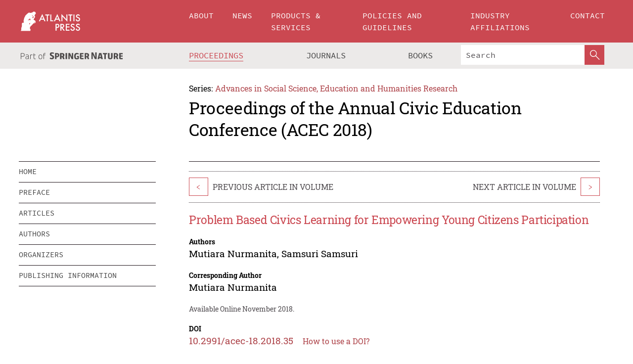

--- FILE ---
content_type: text/html;charset=utf-8
request_url: https://www.atlantis-press.com/proceedings/acec-18/25905927
body_size: 8494
content:
<!DOCTYPE html>
<html lang="en" xml:lang="en"  xmlns:mml="http://www.w3.org/1998/Math/MathML">
	<head>
		<meta charset="utf-8" />
		<meta http-equiv="x-ua-compatible" content="ie=edge">
		<title>Problem Based Civics Learning for Empowering Young Citizens Participation | Atlantis Press</title>
		<meta name="description" content="Writing aims to explain and analyze the application of problem based learning model against the formation of the young citizen participatory. This is effected by some research study conducted by some experts associated with the growing participation rates declined by 45%, the opinions of the students just heard by only 33% of teachers and learners to..."/>
		<meta name="citation_title" content="Problem Based Civics Learning for Empowering Young Citizens Participation"/>
		<meta name="citation_author" content="Mutiara Nurmanita"/>
		<meta name="citation_author" content="Samsuri Samsuri"/>
		<meta name="citation_publication_date" content="2018/11"/>
		<meta name="citation_publisher" content="Atlantis Press"/>
		<meta name="citation_conference_title" content="Annual Civic Education Conference (ACEC 2018)"/>
		<meta name="citation_pdf_url" content="https://www.atlantis-press.com/article/25905927.pdf"/>
		<meta name="citation_abstract_html_url" content="https://www.atlantis-press.com/proceedings/acec-18/25905927"/>
		<meta name="citation_keywords" content="participation; problem based learning; young citizens"/>
		<meta name="citation_doi" content="10.2991/acec-18.2018.35"/>
		<meta name="citation_firstpage" content="139"/>
		<meta name="citation_lastpage" content="142"/>
		<meta name="citation_isbn" content="978-94-6252-616-7"/>
		<meta name="citation_issn" content="2352-5398"/>
		<link rel="schema.dc" href="http://purl.org/dc/elements/1.1/"/>
		<link rel="canonical" href="https://www.atlantis-press.com/proceedings/acec-18/25905927"/>
		<meta name="dc.title" content="Problem Based Civics Learning for Empowering Young Citizens Participation"/>
		<meta name="dc.date" content="2018/11/01"/>
		<meta name="dc.contributor" content="Mutiara Nurmanita"/>
		<meta name="dc.contributor" content="Samsuri Samsuri"/>
		
		<meta name="google-site-verification" content="KbXqECmkG4u41SPnOg7xKarpOc1__nxmSFJD8O-ETRg">
		<meta name="google-site-verification" content="esf3zRvZW3DUm6rnNPeP5zLkXwngJ7yCxdrjPBsC_Cs" />
        <meta name="google-site-verification" content="q42GV0Ck9Ue1ZO-kKDK1k1puTvDHwKW978q5P94tsHA" />
		<meta name="viewport" content="width=device-width, initial-scale=1">
		<link rel="stylesheet" href="/css/v1.0-5371-gfd9dab477/icons.css">
		<link rel="stylesheet" href="/css/v1.0-5371-gfd9dab477/bundle.css">
		<script>
			(function(w,d,s,l,i) {
			    w[l]=w[l]||[];
			    w[l].push({
			    'gtm.start':new Date().getTime(),event:'gtm.js'
			    });
			    var f=d.getElementsByTagName(s)[0],
					j=d.createElement(s),dl=l!='dataLayer'?'&l='+l:'';
			    j.async=true;
			    j.src='https://www.googletagmanager.com/gtm.js?id='+i+dl;
			    f.parentNode.insertBefore(j,f);
			})
			(window,document,'script','dataLayer','GTM-M97PJDV');
		</script>
		<script type="text/javascript">
			function CURRENT_YEAR() { return 2026; }
			var globals = (function(w){
				var globals = {"env":"production","version":"v1.0-5371-gfd9dab477","features":["alerts","notifications","remove-crossref-messages-from-inbox","277--trend-md-tracking-code","315--proceedings-proposal-reminders","67--counter-compliance-logging","441--measurements"]};
				globals.isFeatureEnabled = function(f) { return globals.features.indexOf(f) >= 0; };
				return w.globals = globals;
			})(window);
		</script>
	</head>
	<body>
		<noscript><iframe src="https://www.googletagmanager.com/ns.html?id=GTM-M97PJDV"
		height="0" width="0" style="display:none;visibility:hidden"></iframe></noscript>
		<div><div><div id="clientsidecomponent-0"><div class="src-layouts-Header-container maxWidth src-layouts-Header-main" role="banner"><div class="src-layouts-Header-containerInner maxWidthInner"><a id="logo" href="/" class="src-layouts-Header-logo"><img class="src-layouts-Header-logoImage" src="/images/atlantis-press.svg" title="Atlantis Press" alt="Atlantis Press Logo" width="120" height="40"/></a></div></div><div class="src-layouts-Header-menuSecondary src-layouts-Header-menuContainer maxWidth"><div class="src-layouts-Header-menuContainerInner maxWidthInner"><div class="src-layouts-Header-snLogoImageContainer" role="complementary"><img class="src-layouts-Header-snLogo" alt="Part of Springer Nature" title="Atlantis Press is Part of Springer Nature" src="/images/part-of-springer-nature.svg"/></div><nav class="src-layouts-Header-submenuContainer src-layouts-Header-submenuSecondary" style="margin-top:0" role="navigation" aria-label="SecondaryNavigation"><ul class="src-layouts-Header-submenu"><li class="src-layouts-Header-submenuItem"><a class="src-layouts-Header-submenuLink src-layouts-Header-isActive" href="/proceedings"><span class="">Proceedings</span></a></li><li class="src-layouts-Header-submenuItem"><a class="src-layouts-Header-submenuLink" href="/journals"><span class="">Journals</span></a></li><li class="src-layouts-Header-submenuItem"><a class="src-layouts-Header-submenuLink" href="/books"><span class="">Books</span></a></li></ul><div class="src-layouts-Header-searchMobileInner"><form class="src-layouts-Header-search" action="/search" method="get"><input type="search" class="src-layouts-Header-searchBox" name="q" placeholder="Search" aria-label="Search"/><button type="submit" class="src-layouts-Header-searchButton" aria-label="SearchButton"><img style="width:20px;height:20px;display:block;margin:2px 5px" src="/images/loupe.svg" alt="Search Button Icon" width="20" height="20"/></button></form></div></nav></div></div></div></div><div id="contentContainer" role="main"><div class="src-components-container maxWidth"><div class="src-components-containerInner content maxWidthInner"><div id="contentTitleSidebar" class="src-components-titleSidebar"></div><div id="contentTitle" class="src-components-titleMain"><div class="src-components-padder pageTitle"><div><div class="src-components-series"><div><span class="src-components-seriesLabel">Series:</span><a href="/proceedings/series/assehr" class="src-components-seriesLink">Advances in Social Science, Education and Humanities Research</a></div></div><p class="src-components-proceedingsTitle">Proceedings of the Annual Civic Education Conference (ACEC 2018)</p></div></div></div><div id="sidebar" class="src-components-bodySidebar"><div id="clientsidecomponent-1"><nav id="stickyNav" class="subnav"><ul><li><a href="/proceedings/acec-18">home</a></li><li><a href="/proceedings/acec-18/preface">preface</a></li><li><a href="/proceedings/acec-18/articles">articles</a></li><li><a href="/proceedings/acec-18/authors">authors</a></li><li><a href="/proceedings/acec-18/people">organizers</a></li><li><a href="/proceedings/acec-18/publishing">publishing information</a></li></ul></nav></div></div><div id="contentPage" class="src-components-bodyMain"><div class="src-components-padder"><div class="src-components-withBorder"><article><div class="src-components-prevNextSection"><div class="src-components-prevLinkWrap src-components-paginationLinks"><a class="src-components-prevLink src-components-Search-itemLink" href="/proceedings/acec-18/25905926" title="Values of Indigenous Meeting (Sangkep) Bali Indigenous Peoples in the Establishment of Civic Disposition">&lt;</a><span class="src-components-prevNextLinkText">Previous Article In Volume</span></div><div class="src-components-downloadWrap"></div><div class="src-components-nextLinkWrap src-components-paginationLinks"><span class="src-components-prevNextLinkText">Next Article In Volume</span><a class="src-components-nextLink src-components-Search-itemLink" href="/proceedings/acec-18/25905928" title="Land and Citizen: A Study in the Perspective of Theory and Actualization">&gt;</a></div></div><h1 class="src-components-title">Problem Based Civics Learning for Empowering Young Citizens Participation</h1><div class="src-components-detailList"><div><div class="src-components-detailLabel">Authors</div><div class="src-components-detailDefinition"><div><span><span>Mutiara Nurmanita</span></span><span>, <span>Samsuri Samsuri</span></span><div class="src-components-detailAffiliations"></div></div><div class="src-components-detailAffiliations"></div></div></div></div><div class="src-components-detailList"><div><div class="src-components-detailLabel">Corresponding Author</div><div class="src-components-detailDefinition"><div><span><span>Mutiara Nurmanita</span></span><div class="src-components-detailAffiliations"></div></div><div class="src-components-detailAffiliations"></div></div></div></div><div class="src-components-detailTimeline">Available Online November 2018.</div><dl class="src-components-detailList textContent"><dt class="src-components-detailLabel">DOI</dt><dd class="src-components-detailDefinition"><a href="https://doi.org/10.2991/acec-18.2018.35">10.2991/acec-18.2018.35</a><a class="src-components-doiLink" href="/using-dois">How to use a DOI?</a></dd><dt class="src-components-detailLabel">Keywords</dt><dd class="src-components-detailDefinition">participation; problem based learning; young citizens</dd><dt class="src-components-detailLabel" id="abstract-0">Abstract</dt><dd class="src-components-detailDefinition"><div class="src-components-content textContent"><p>Writing aims to explain and analyze the application of problem based learning model against the formation of the young citizen participatory. This is effected by some research study conducted by some experts associated with the growing participation rates declined by 45%, the opinions of the students just heard by only 33% of teachers and learners to rights talked related social issues, politics, religion, economics, education, and defense and security. Methods used quasi experimental design of posttest only with a non-equivalent group design. The population in the research of Class VII with the subject Class VII E as class experiments and VII B as the class of the control. The results showed that there is a difference in average for class experiments of 90.80 and a control class of 83.07. That means learning that using problem based learning model is more significant in matter of cooperation in various areas of life. The results of calculations on a class experiment shows that the model of problem based learning effect on the formation of participant skills 0.000 ≤ 0.05 or thitung ≥ ttabel is 1.69913 ≥ 58.628 meaning that Ho was rejected. The application of problem based learning model was influential in the formation of young citizens through participatory steps as follows. Clarification of issues, discussion of the issue, troubleshoot and resolve the issue, presenting solutions, and conducting evaluation of learners.</p></div></dd><dt class="src-components-detailLabel">Copyright</dt><dd class="src-components-detailDefinitionCopyright textContent">© 2018, the Authors. Published by Atlantis Press.</dd><dt class="src-components-detailLabel">Open Access</dt><dd class="src-components-detailDefinitionCopyright textContent"><span>This is an open access article distributed under the CC BY-NC license (<a href="http://creativecommons.org/licenses/by-nc/4.0/" class="ext-link">http://creativecommons.org/licenses/by-nc/4.0/</a>).</span></dd></dl><br/><p><a href="https://www.atlantis-press.com/article/25905927.pdf" class="src-components-link"><span>Download article (PDF)</span></a><br/></p><div class="src-components-prevNextSection"><div class="src-components-prevLinkWrap src-components-paginationLinks"><a class="src-components-prevLink src-components-Search-itemLink" href="/proceedings/acec-18/25905926" title="Values of Indigenous Meeting (Sangkep) Bali Indigenous Peoples in the Establishment of Civic Disposition">&lt;</a><span class="src-components-prevNextLinkText">Previous Article In Volume</span></div><div class="src-components-downloadWrap"></div><div class="src-components-nextLinkWrap src-components-paginationLinks"><span class="src-components-prevNextLinkText">Next Article In Volume</span><a class="src-components-nextLink src-components-Search-itemLink" href="/proceedings/acec-18/25905928" title="Land and Citizen: A Study in the Perspective of Theory and Actualization">&gt;</a></div></div><div class="src-components-metaContainer textContent"><dl class="src-components-metaList"><dt class="src-components-metaLabel">Volume Title</dt><dd class="src-components-metaDefinition"><a href="/proceedings/acec-18">Proceedings of the Annual Civic Education Conference (ACEC 2018)</a></dd><dt class="src-components-metaLabel">Series</dt><dd class="src-components-metaDefinition"><a href="/proceedings/series/assehr">Advances in Social Science, Education and Humanities Research</a></dd><dt class="src-components-metaLabel">Publication Date</dt><dd class="src-components-metaDefinition">November 2018</dd><dt class="src-components-metaLabel">ISBN</dt><dd class="src-components-metaDefinition">978-94-6252-616-7</dd><dt class="src-components-metaLabel">ISSN</dt><dd class="src-components-metaDefinition">2352-5398</dd><dt class="src-components-metaLabel">DOI</dt><dd class="src-components-metaDefinition"><a href="https://doi.org/10.2991/acec-18.2018.35">10.2991/acec-18.2018.35</a><a style="font-size:0.7rem;margin-left:20px" href="/using-dois">How to use a DOI?</a></dd><dt class="src-components-metaLabel">Copyright</dt><dd class="src-components-metaDefinition">© 2018, the Authors. Published by Atlantis Press.</dd><dt class="src-components-metaLabel">Open Access</dt><dd class="src-components-metaDefinition"><span>This is an open access article distributed under the CC BY-NC license (<a href="http://creativecommons.org/licenses/by-nc/4.0/" class="ext-link">http://creativecommons.org/licenses/by-nc/4.0/</a>).</span></dd></dl></div><div><div id="clientsidecomponent-2" class="src-components-citeContainer"><h3>Cite this article</h3><div><div class="src-components-tabs src-components-tabsNonJustified"><a class="src-components-tab src-components-tabActive">ris</a><a class="src-components-tab false">enw</a><a class="src-components-tab false">bib</a><span class="src-components-spacer"></span></div><div style="clear:left"><div class="src-components-tabContent"><div><pre class="src-components-citationCode">TY  - CONF
AU  - Mutiara Nurmanita
AU  - Samsuri Samsuri
PY  - 2018/11
DA  - 2018/11
TI  - Problem Based Civics Learning for Empowering Young Citizens Participation
BT  - Proceedings of the Annual Civic Education Conference (ACEC 2018)
PB  - Atlantis Press
SP  - 139
EP  - 142
SN  - 2352-5398
UR  - https://doi.org/10.2991/acec-18.2018.35
DO  - 10.2991/acec-18.2018.35
ID  - Nurmanita2018/11
ER  -
</pre><div><a download="citation.ris" href="[data-uri]" class="src-components-link"><span>download .ris</span></a><span style="padding-left:14px"></span><a href="" class="src-components-button"><span>copy to clipboard</span></a></div></div></div></div></div></div></div></article></div></div></div></div></div></div><footer id="footer" class="src-layouts-Footer-main" role="contentinfo"><div class="src-layouts-Footer-container maxWidth"><div class="src-layouts-Footer-containerInner maxWidthInner"><div class="src-layouts-Footer-about"><h2 class="src-layouts-Footer-titleMain"><a class="src-layouts-Footer-titleLink" href="/">Atlantis Press</a></h2><div class="src-layouts-Footer-aboutText"><p>Atlantis Press – now part of Springer Nature – is a professional publisher of scientific, technical &amp; medical (STM) proceedings, journals and books. We offer world-class services, fast turnaround times and personalised communication. The proceedings and journals on our platform are Open Access and generate millions of downloads every month.</p></div><div class="src-layouts-Footer-contact textContent"><div>For more information, please contact us at: <a href="mailto:contact@atlantis-press.com">contact@atlantis-press.com</a></div></div></div><div class="src-layouts-Footer-linkList"><a class="src-layouts-Footer-link" href="/proceedings"><span>Proceedings</span></a><a class="src-layouts-Footer-link" href="/journals"><span>Journals</span></a><a class="src-layouts-Footer-link" href="/books"><span>Books</span></a><a class="src-layouts-Footer-link" href="/policies"><span>Policies</span></a><button class="src-layouts-Footer-manageCookiesButton" data-cc-action="preferences">Manage Cookies/Do Not Sell My Info</button></div><div class="src-layouts-Footer-linkList"><a class="src-layouts-Footer-link" href="/about"><span>About</span></a><a class="src-layouts-Footer-link" href="/news"><span>News</span></a><a class="src-layouts-Footer-link" href="/contact"><span>Contact</span></a><a class="src-layouts-Footer-link" href="/search"><span>Search</span></a></div></div></div><div class="src-layouts-Footer-copyrightMenu maxWidth"><div class="src-layouts-Footer-copyrightMenuInner maxWidthInner"><div class="src-layouts-Footer-footerLeft">Copyright © 2006-2026 Atlantis Press – now part of Springer Nature</div><div class="src-layouts-Footer-footerRight"><div class="src-layouts-Footer-footerRightItem"><a class="src-layouts-Footer-smallLink" href="/">Home</a><a class="src-layouts-Footer-smallLink" href="/privacy-policy">Privacy Policy</a><a class="src-layouts-Footer-smallLink" href="/terms-of-use">Terms of use</a></div><div class="src-layouts-Footer-footerRightItem"><a target="_blank" class="src-components-social" title="Facebook" href="https://www.facebook.com/AtlantisPress/"><i class="icon-facebook-official"></i></a><a target="_blank" class="src-components-social" title="Twitter" href="https://twitter.com/prmarketingAP"><i class="icon-twitter"></i></a><a target="_blank" class="src-components-social" title="LinkedIn" href="https://www.linkedin.com/company/atlantis-press/"><i class="icon-linkedin-squared"></i></a></div></div></div></div></footer></div>
		<script type="text/x-mathjax-config">
				MathJax.Hub.Config({
				  displayAlign: 'center',
				  "fast-preview": {
					disabled: true
				  },
				  CommonHTML: { linebreaks: { automatic: true } },
				  PreviewHTML: { linebreaks: { automatic: true } },
				  'HTML-CSS': { linebreaks: { automatic: true } },
				  SVG: {
					scale: 90,
					linebreaks: { automatic: true }
				  }
				});
			  </script>
			  <script async src="https://cdnjs.cloudflare.com/ajax/libs/mathjax/2.7.5/MathJax.js?config=MML_SVG"></script>
		<script src="/js/v1.0-5371-gfd9dab477/bundle.js"></script>
		<script>SystemJS.import('main').then(function(main) {main.createClientSideComponents([{"id":"clientsidecomponent-0","module":"layouts/Header","componentClass":"default","props":{"currentPath":"/proceedings/acec-18/25905927"}},{"id":"clientsidecomponent-1","module":"components/Nav","componentClass":"SubNav","props":{"id":"proceedingsNav","items":[{"link":{"title":"home","href":"/proceedings/acec-18"}},{"link":{"title":"preface","href":"/proceedings/acec-18/preface"}},{"link":{"title":"articles","href":"/proceedings/acec-18/articles"}},{"link":{"title":"authors","href":"/proceedings/acec-18/authors"}},{"link":{"title":"organizers","href":"/proceedings/acec-18/people"}},{"link":{"title":"publishing information","href":"/proceedings/acec-18/publishing"}}]}},{"id":"clientsidecomponent-2","module":"components/article","componentClass":"Cite","props":{"article":{"publicationyear":2018,"article_type_id":3,"proceedings_id":657,"publisher_id":"ACEC-18-139","publicationdayofmonth":26,"is_depot":false,"createdAt":"2018-11-26T10:09:01.000","lastPageInPublication":"142","hasContentXml":0,"file":"article/file/25905927.pdf","hasXml":1,"fullxml":"\x3c?xml version=\"1.0\" encoding=\"UTF-8\"?>\n\x3c!DOCTYPE article PUBLIC \"-//NLM//DTD JATS (Z39.96) Journal Archiving and Interchange DTD v1.0 20120330//EN\" \"JATS-archivearticle1.dtd\">\n\x3carticle xml:lang=\"en\" xmlns:xlink=\"http://www.w3.org/1999/xlink\">\n\t\x3cfront>\n\t\t\x3cjournal-meta>\n\t\t\t\x3cjournal-id journal-id-type=\"publisher-id\">ASSEHR\x3c/journal-id>\n\t\t\t\x3cjournal-title-group>\n\t\t\t\t\x3cjournal-title>Advances in Social Science, Education and Humanities Research\x3c/journal-title>\n\t\t\t\x3c/journal-title-group>\n\t\t\t\x3cissn pub-type=\"epub\">2352-5398\x3c/issn>\n\t\t\t\x3cpublisher>\n\t\t\t\t\x3cpublisher-name>Atlantis Press\x3c/publisher-name>\n\t\t\t\x3c/publisher>\n\t\t\x3c/journal-meta>\n\t\t\x3carticle-meta>\n\t\t\t\x3carticle-id pub-id-type=\"publisher-id\">ACEC-18-139\x3c/article-id>\n\t\t\t\x3carticle-id pub-id-type=\"doi\">10.2991/acec-18.2018.35\x3c/article-id>\n\t\t\t\x3carticle-categories>\n\t\t\t\t\x3csubj-group subj-group-type=\"article type\">\n\t\t\t\t\t\x3csubject>Proceedings Article\x3c/subject>\n\t\t\t\t\x3c/subj-group>\n\t\t\t\x3c/article-categories>\n\t\t\t\x3ctitle-group>\n\t\t\t\t\x3carticle-title>Problem Based Civics Learning for Empowering Young Citizens Participation\x3c/article-title>\n\t\t\t\x3c/title-group>\n\t\t\t\x3ccontrib-group>\n\t\t\t\t\x3ccontrib contrib-type=\"author\" corresp=\"yes\">\n\t\t\t\t\t\x3cname>\n\t\t\t\t\t\t\x3csurname>Nurmanita\x3c/surname>\n\t\t\t\t\t\t\x3cgiven-names>Mutiara\x3c/given-names>\n\t\t\t\t\t\x3c/name>\n\t\t\t\t\x3c/contrib>\n\t\t\t\t\x3ccontrib contrib-type=\"author\">\n\t\t\t\t\t\x3cname>\n\t\t\t\t\t\t\x3csurname>Samsuri\x3c/surname>\n\t\t\t\t\t\t\x3cgiven-names>Samsuri\x3c/given-names>\n\t\t\t\t\t\x3c/name>\n\t\t\t\t\x3c/contrib>\n\t\t\t\x3c/contrib-group>\n\t\t\t\x3cfpage>139\x3c/fpage>\n\t\t\t\x3clpage>142\x3c/lpage>\n\t\t\t\n\t\t\t\x3chistory/>\n\t\t\t\x3cabstract>&lt;p&gt;Writing aims to explain and analyze the application of problem based learning model against the formation of the young citizen participatory. This is effected by some research study conducted by some experts associated with the growing participation rates declined by 45%, the opinions of the students just heard by only 33% of teachers and learners to rights talked related social issues, politics, religion, economics, education, and defense and security. Methods used quasi experimental design of posttest only with a non-equivalent group design. The population in the research of Class VII with the subject Class VII E as class experiments and VII B as the class of the control. The results showed that there is a difference in average for class experiments of 90.80 and a control class of 83.07. That means learning that using problem based learning model is more significant in matter of cooperation in various areas of life. The results of calculations on a class experiment shows that the model of problem based learning effect on the formation of participant skills 0.000 ≤ 0.05 or thitung ≥ ttabel is 1.69913 ≥ 58.628 meaning that Ho was rejected. The application of problem based learning model was influential in the formation of young citizens through participatory steps as follows. Clarification of issues, discussion of the issue, troubleshoot and resolve the issue, presenting solutions, and conducting evaluation of learners.&lt;/p&gt;\x3c/abstract>\n\t\t\t\x3ckwd-group>\n\t\t\t\t\x3ckwd>participation\x3c/kwd>\n\t\t\t\t\x3ckwd>problem based learning\x3c/kwd>\n\t\t\t\t\x3ckwd>young citizens\x3c/kwd>\n\t\t\t\x3c/kwd-group>\n\t\t\t\x3cpermissions>\n\t\t\t\t\x3ccopyright-statement>© 2018, the Authors. Published by Atlantis Press.\x3c/copyright-statement>\n\t\t\t\t\x3ccopyright-year>2018\x3c/copyright-year>\n\t\t\t\t\x3clicense license-type=\"open-access\">\n\t\t\t\t\t\x3clicense-p>This is an open access article distributed under the CC BY-NC license (\x3cext-link ext-link-type=\"uri\" xlink:href=\"http://creativecommons.org/licenses/by-nc/4.0/\">http://creativecommons.org/licenses/by-nc/4.0/\x3c/ext-link>).\x3c/license-p>\n\t\t\t\t\x3c/license>\n\t\t\t\x3c/permissions>\n\t\t\t\x3cconference>\n\t\t\t\t\x3cconf-acronym>acec-18\x3c/conf-acronym>\n\t\t\t\t\x3cconf-date>2018\x3c/conf-date>\n\t\t\t\t\x3cconf-name>Annual Civic Education Conference (ACEC 2018)\x3c/conf-name>\n\t\t\t\x3c/conference>\n\t\t\t\x3cself-uri content-type=\"pdf\" xlink:href=\"25905927.pdf\"/>\n\t\t\x3cpub-date pub-type=\"epub\">\x3cyear/>\x3cmonth/>\x3cday/>\x3c/pub-date>\x3c/article-meta>\n\t\x3c/front>\n\x3c/article>","isPublic":1,"title":"Problem Based Civics Learning for Empowering Young Citizens Participation","firstPageInPublication":"139","subtitleHtml":null,"corresponding_author_country_id":null,"titleHtml":"Problem Based Civics Learning for Empowering Young Citizens Participation","id":25905927,"updatedAt":"2018-11-26T22:30:49.000","isFinal":1,"sessionName":null,"subtitle":null,"date_deleted":null,"isSubmittable":1,"state":"APPROVED","publicationDate":null,"publicationmonth":11,"metadata_json":{"doi":"10.2991/acec-18.2018.35","fpage":"139","lpage":"142","title":"Problem Based Civics Learning for Empowering Young Citizens Participation","authors":[{"name":"Mutiara Nurmanita","collab":"","surname":"Nurmanita","givenNames":"Mutiara","isCorrespondingAuthor":true},{"name":"Samsuri Samsuri","collab":"","surname":"Samsuri","givenNames":"Samsuri","isCorrespondingAuthor":false}],"journal":null,"license":{"type":"open-access","description":"This is an open access article distributed under the CC BY-NC license (\x3ca href=\"http://creativecommons.org/licenses/by-nc/4.0/\" class=\"ext-link\">http://creativecommons.org/licenses/by-nc/4.0/\x3c/a>)."},"abstract":"Writing aims to explain and analyze the application of problem based learning model against the formation of the young citizen participatory. This is effected by some research study conducted by some experts associated with the growing participation rates declined by 45%, the opinions of the students just heard by only 33% of teachers and learners to rights talked related social issues, politics, religion, economics, education, and defense and security. Methods used quasi experimental design of posttest only with a non-equivalent group design. The population in the research of Class VII with the subject Class VII E as class experiments and VII B as the class of the control. The results showed that there is a difference in average for class experiments of 90.80 and a control class of 83.07. That means learning that using problem based learning model is more significant in matter of cooperation in various areas of life. The results of calculations on a class experiment shows that the model of problem based learning effect on the formation of participant skills 0.000 ≤ 0.05 or thitung ≥ ttabel is 1.69913 ≥ 58.628 meaning that Ho was rejected. The application of problem based learning model was influential in the formation of young citizens through participatory steps as follows. Clarification of issues, discussion of the issue, troubleshoot and resolve the issue, presenting solutions, and conducting evaluation of learners.","keywords":["participation","problem based learning","young citizens"],"pseudoId":"ACEC-18-139","timeline":{"available":{"day":"26","year":"2018","month":"11"}},"abstracts":[{"html":"\x3cp>Writing aims to explain and analyze the application of problem based learning model against the formation of the young citizen participatory. This is effected by some research study conducted by some experts associated with the growing participation rates declined by 45%, the opinions of the students just heard by only 33% of teachers and learners to rights talked related social issues, politics, religion, economics, education, and defense and security. Methods used quasi experimental design of posttest only with a non-equivalent group design. The population in the research of Class VII with the subject Class VII E as class experiments and VII B as the class of the control. The results showed that there is a difference in average for class experiments of 90.80 and a control class of 83.07. That means learning that using problem based learning model is more significant in matter of cooperation in various areas of life. The results of calculations on a class experiment shows that the model of problem based learning effect on the formation of participant skills 0.000 ≤ 0.05 or thitung ≥ ttabel is 1.69913 ≥ 58.628 meaning that Ho was rejected. The application of problem based learning model was influential in the formation of young citizens through participatory steps as follows. Clarification of issues, discussion of the issue, troubleshoot and resolve the issue, presenting solutions, and conducting evaluation of learners.\x3c/p>","title":"Abstract"}],"titleHtml":"Problem Based Civics Learning for Empowering Young Citizens Participation","authorData":{"authorNotes":[],"contribGroups":[{"authors":[{"name":"Mutiara Nurmanita","refs":[],"email":"","collab":"","surname":"Nurmanita","contribIds":[],"givenNames":"Mutiara","corresponding":true},{"name":"Samsuri Samsuri","refs":[],"email":"","collab":"","surname":"Samsuri","contribIds":[],"givenNames":"Samsuri","corresponding":false}],"affiliations":[]}]},"categories":[{"type":"article type","title":"Proceedings Article"}],"conference":{"date":"","name":"","acronym":"acec-18"},"pdfFilename":"25905927.pdf","permissions":{"copyrightYear":"2018","copyrightStatement":"© 2018, the Authors. Published by Atlantis Press."},"proceedingsSeries":{"code":"ASSEHR","issn":"2352-5398","title":"Advances in Social Science, Education and Humanities Research"}},"corresponding_author_affiliation":"","zipentry_filename":"25905927.pdf","doi":"10.2991/acec-18.2018.35","type":"proceedings","proceedings_session_id":null,"proceedings":{"state":"PUBLISHED","printIsbn":null,"conferenceName":"Annual Civic Education Conference (ACEC 2018)","updatedAt":"2018-08-03T13:58:05.000","numberInBFlux":null,"editors":"Ade Gafar Abdullah, Universitas Pendidikan Indonesia, Bandung, Indonesia \x3cbr> Leni Anggraeni, Universitas Pendidikan Indonesia, Bandung, Indonesia \x3cbr> Dede Iswandi, Universitas Pendidikan Indonesia, Bandung, Indonesia \x3cbr> Muhammad Mona Adha, Universitas Pendidikan Indonesia, Bandung, Indonesia \x3cbr> Diana Noor Anggraini, Universitas Pendidikan Indonesia, Bandung, Indonesia \x3cbr> Fajar Nugraha Asyahidda, Universitas Pendidikan Indonesia, Bandung, Indonesia \x3cbr> Obby Taufik Hidayat, Universitas Pendidikan Indonesia, Bandung, Indonesia \x3cbr> Jagad Aditya Dewantara, Universitas Pendidikan Indonesia, Bandung, Indonesia \x3cbr> Khabibatul Fatkhi, Universitas Pendidikan Indonesia, Bandung, Indonesia ","id":657,"conferenceEndDate":"2018-04-28T00:00:00.000","code":"acec-18","title":"Proceedings of the Annual Civic Education Conference (ACEC 2018)","print":false,"isbn":"978-94-6252-616-7","organizer_user_id":null,"publicationDate":"2018-11-26T00:00:00.000","seriesVolume":251,"conferenceStartDate":"2018-04-27T00:00:00.000","createdAt":"2018-08-03T13:58:05.000","series":{"id":2,"code":"ASSEHR","p_issn":"","e_issn":"2352-5398","is_doaj":true,"name":"Advances in Social Science, Education and Humanities Research","doaj_id":"65c74234fcdb48028942ccfc5d0fc837"}},"articleType":{"id":3,"title":"Proceedings Article"}}}}])});</script>
		<!-- Global site tag (gtag.js) - Google Analytics -->
				<script async src="https://www.googletagmanager.com/gtag/js?id=UA-3203984-3"></script>
				<script type="text/plain" data-cc-script="C02">
					window.dataLayer = window.dataLayer || [];
					function gtag(){dataLayer.push(arguments);}
					gtag('js', new Date());
					gtag('config', 'UA-3203984-3');
				</script>
		<script type="application/ld+json">{"@context": "http://schema.org","@graph": [
    {
        "@type": "ScholarlyArticle",
        "@id": "#article",
        "headline": "Problem Based Civics Learning for Empowering Young Citizens Participation",
        "name": "Problem Based Civics Learning for Empowering Young Citizens Participation",
        "keywords": "participation; problem based learning; young citizens",
        "description": "Writing aims to explain and analyze the application of problem based learning model against the formation of the young citizen participatory. This is effected by some research study conducted by some experts associated with the growing participation rates declined by 45%, the opinions of the students just heard by only 33% of teachers and learners to rights talked related social issues, politics, religion, economics, education, and defense and security. Methods used quasi experimental design of posttest only with a non-equivalent group design. The population in the research of Class VII with the subject Class VII E as class experiments and VII B as the class of the control. The results showed that there is a difference in average for class experiments of 90.80 and a control class of 83.07. That means learning that using problem based learning model is more significant in matter of cooperation in various areas of life. The results of calculations on a class experiment shows that the model of problem based learning effect on the formation of participant skills 0.000 ≤ 0.05 or thitung ≥ ttabel is 1.69913 ≥ 58.628 meaning that Ho was rejected. The application of problem based learning model was influential in the formation of young citizens through participatory steps as follows. Clarification of issues, discussion of the issue, troubleshoot and resolve the issue, presenting solutions, and conducting evaluation of learners.",
        "pageStart": "139",
        "pageEnd": "142",
        "datePublished": "2018/11",
        "url": "https://www.atlantis-press.com/proceedings/acec-18/25905927",
        "sameAs": "https://doi.org/10.2991/acec-18.2018.35",
        "author": [
            {
                "@type": "Person",
                "name": "Mutiara Nurmanita"
            },
            {
                "@type": "Person",
                "name": "Samsuri Samsuri"
            }
        ],
        "isPartof": {
            "url": "/proceedings/acec-18"
        }
    }
]}</script>
		<script>(function (w, d, id) {if (!d.documentElement) {return;}var t, rest, e, eTop, eHeight, isSticky, h = function () {var shouldBeSticky = isSticky;t = typeof w.pageXOffset !== "undefined" ? w.pageYOffset : ((d.compatMode || "") === "CSS1Compat") ? d.documentElement.scrollTop : d.body.scrollTop;if (typeof t !== "number") {return;}e = d.getElementById(id);if (!e) {return;}if (typeof eTop === "undefined") {eTop = (function (ptr) {var ret = 0;do {ret += ptr.offsetTop;} while (ptr = ptr.offsetParent);return ret;})(e);eHeight = e.offsetHeight;}if (d.documentElement.offsetWidth < 860) {shouldBeSticky = false;} else {shouldBeSticky = t > eTop && document.getElementById("contentPage").offsetHeight > eHeight + 10;}if (!isSticky && shouldBeSticky) {isSticky = true;e.setAttribute("data-w", e.style.width);e.setAttribute("data-pos", e.style.position);e.setAttribute("data-t", e.style.top);e.style.width = e.offsetWidth + "px";e.style.position = "fixed";} else if (isSticky && !shouldBeSticky) {isSticky = false;e.style.width = e.getAttribute("data-w");e.style.top = e.getAttribute("data-t");e.style.position = e.getAttribute("data-pos");}if (isSticky) {rest = d.documentElement.offsetHeight- d.getElementById("footer").offsetHeight- e.offsetHeight- t;if (rest < 0) {e.style.top = "" + rest + "px";} else if (e.style.top !== "0") {e.style.top = "0";}}};h();w.addEventListener("scroll", h);w.addEventListener("resize", h);w.addEventListener("orientationchange", h);})(window, document, "stickyNav");</script>
		
		<script>SystemJS.import('stats').then(function(stats) { stats.init(); })</script>
	</body>
</html>
